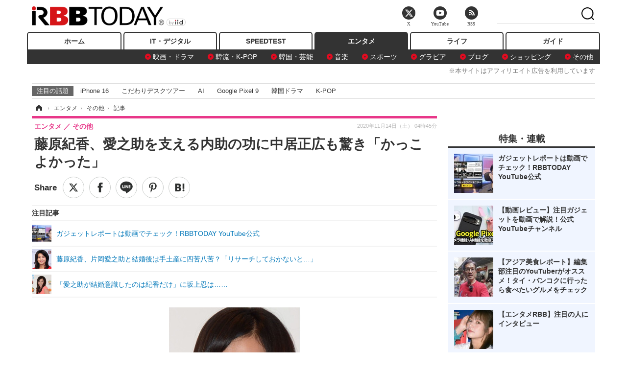

--- FILE ---
content_type: text/html; charset=utf-8
request_url: https://www.rbbtoday.com/article/2020/11/14/183854.html?pickup_list_click3=true
body_size: 15878
content:
<!doctype html>
<html lang="ja" prefix="og: http://ogp.me/ns#">
<head>
<meta charset="UTF-8">
<meta name="viewport" content="width=1170">
<meta property="fb:app_id" content="213710028647386">
<link rel="stylesheet" href="/base/css/a.css?__=2025120501">
<script type="text/javascript">
(function(w,k,v,k2,v2) {
  w[k]=v; w[k2]=v2;
  var val={}; val[k]=v; val[k2]=v2;
  (w.dataLayer=w.dataLayer||[]).push(val);
})(window, 'tpl_name', 'pages/article', 'tpl_page', 'article_1');
</script>
<script src="/base/scripts/jquery-2.1.3.min.js"></script>
<script type="text/javascript" async src="/base/scripts/a.min.js?__=2025120501"></script>




<!-- Facebook Pixel Code -->
<script>
!function(f,b,e,v,n,t,s){if(f.fbq)return;n=f.fbq=function(){n.callMethod?
n.callMethod.apply(n,arguments):n.queue.push(arguments)};if(!f._fbq)f._fbq=n;
n.push=n;n.loaded=!0;n.version='2.0';n.queue=[];t=b.createElement(e);t.async=!0;
t.src=v;s=b.getElementsByTagName(e)[0];s.parentNode.insertBefore(t,s)}(window,
document,'script','https://connect.facebook.net/en_US/fbevents.js');
fbq('init', '1665201680438262');
fbq('track', 'PageView');
fbq('track', 'ViewContent');
</script>
<noscript><img height="1" width="1" style="display:none"
src="https://www.facebook.com/tr?id=1665201680438262&ev=PageView&noscript=1"
/></noscript>
<!-- DO NOT MODIFY -->
<!-- End Facebook Pixel Code -->



<meta name="iid-recommendation" content="no">

    <title>藤原紀香、愛之助を支える内助の功に中居正広も驚き「かっこよかった」 | RBB TODAY</title>
  <meta name="keywords" content="IT・デジタル,ビジネス,エンタメ,ライフ,ショッピング,SPEED TEST,イベント/セミナー">
  <meta name="description" content="　藤原紀香が、13日放送の『中居正広の金曜日のスマイルたちへ』（TBS系）に出演。夫・片岡愛之助を支える知られざる日常が密着された。">
  <meta name="thumbnail" content="https://www.rbbtoday.com/imgs/ogp_f/683830.jpg">

        <meta name="twitter:title" content="藤原紀香、愛之助を支える内助の功に中居正広も驚き「かっこよかった」 | RBB TODAY">
    <meta name="twitter:description" content="　藤原紀香が、13日放送の『中居正広の金曜日のスマイルたちへ』（TBS系）に出演。夫・片岡愛之助を支える知られざる日常が密着された。">
    <meta name="twitter:card" content="summary_large_image">
    <meta name="twitter:site" content="@RBBTODAY">
    <meta name="twitter:url" content="https://www.rbbtoday.com/article/2020/11/14/183854.html">
    <meta name="twitter:image" content="https://www.rbbtoday.com/imgs/ogp_f/683830.jpg">
  
    <meta property="article:modified_time" content="2020-11-14T04:45:06+09:00">
  <meta property="og:title" content="藤原紀香、愛之助を支える内助の功に中居正広も驚き「かっこよかった」 | RBB TODAY">
  <meta property="og:description" content="　藤原紀香が、13日放送の『中居正広の金曜日のスマイルたちへ』（TBS系）に出演。夫・片岡愛之助を支える知られざる日常が密着された。">


<meta property="og:type" content="article">
<meta property="og:site_name" content="RBB TODAY">
<meta property="og:url" content="https://www.rbbtoday.com/article/2020/11/14/183854.html">
<meta property="og:image" content="https://www.rbbtoday.com/imgs/ogp_f/683830.jpg">

<link rel="apple-touch-icon" sizes="76x76" href="/base/images/touch-icon-76.png">
<link rel="apple-touch-icon" sizes="120x120" href="/base/images/touch-icon-120.png">
<link rel="apple-touch-icon" sizes="152x152" href="/base/images/touch-icon-152.png">
<link rel="apple-touch-icon" sizes="180x180" href="/base/images/touch-icon-180.png">

<meta name='robots' content='max-image-preview:large' /><script>var dataLayer = dataLayer || [];dataLayer.push({'customCategory': 'entertainment','customSubCategory': 'others','customProvider': 'RBBTODAY','customAuthorId': '223','customAuthorName': '杉山実','customPrimaryGigaId': '3936','customPrimaryGigaName': 'テレビ番組'});</script><meta name="cXenseParse:pageclass" content="article">
<meta name="cXenseParse:iid-articleid" content="183854">
<meta name="cXenseParse:iid-article-title" content="藤原紀香、愛之助を支える内助の功に中居正広も驚き「かっこよかった」">
<meta name="cXenseParse:iid-page-type" content="記事ページ">
<meta name="cXenseParse:iid-page-name" content="article_1">
<meta name="cXenseParse:iid-category" content="エンタメ">
<meta name="cXenseParse:iid-subcategory" content="その他">
<meta name="cXenseParse:iid-hidden-adsense" content="true">
<meta name="cXenseParse:iid-hidden-other-ad" content="false">
<meta name="cXenseParse:iid-giga-name" content="テレビ番組">
<meta name="cXenseParse:iid-giga-info" content="3936:テレビ番組">
<meta name="cXenseParse:iid-article-type" content="通常記事">
<meta name="cXenseParse:iid-provider-name" content="RBB TODAY">
<meta name="cXenseParse:author" content="杉山実">
<meta name="cXenseParse:recs:publishtime" content="2020-11-14T04:45:06+0900">
<meta name="cxenseparse:iid-publish-yyyy" content="2020">
<meta name="cxenseparse:iid-publish-yyyymm" content="202011">
<meta name="cxenseparse:iid-publish-yyyymmdddd" content="20201114">
<meta name="cxenseparse:iid-page-total" content="1">
<meta name="cxenseparse:iid-page-current" content="1">
<meta name="cxenseparse:iid-character-count" content="688">
<script async src="https://cdn.cxense.com/track_banners_init.js"></script>
<link rel="canonical" href="https://www.rbbtoday.com/article/2020/11/14/183854.html">
<link rel="alternate" media="only screen and (max-width: 640px)" href="https://s.rbbtoday.com/article/2020/11/14/183854.html">
<link rel="alternate" type="application/rss+xml" title="RSS" href="https://www.rbbtoday.com/rss20/index.rdf">

</head>

<body class="thm-page-arti-detail page-cate--entertainment page-cate--entertainment-others page-subcate--others " data-nav="entertainment">
<noscript><iframe src="//www.googletagmanager.com/ns.html?id=GTM-W379ZD"
height="0" width="0" style="display:none;visibility:hidden"></iframe></noscript>
<script>
(function(w,d,s,l,i){w[l]=w[l]||[];w[l].push({'gtm.start':
new Date().getTime(),event:'gtm.js'});var f=d.getElementsByTagName(s)[0],
j=d.createElement(s),dl=l!='dataLayer'?'&l='+l:'';j.async=true;j.src=
'//www.googletagmanager.com/gtm.js?id='+i+dl;f.parentNode.insertBefore(j,f);
})(window,document,'script','dataLayer','GTM-W379ZD');
</script>


<header class="thm-header">
  <div class="header-wrapper cf">
<div class="header-logo">
  <a class="link" href="https://www.rbbtoday.com/" data-sub-title=""><img class="logo" src="/base/images/header-logo.2025120501.png" alt="RBB TODAY | ブロードバンド情報サイト"></a>
</div>
  </div>
<nav class="thm-nav global-nav js-global-nav"><ul class="nav-main-menu js-main-menu"><li class="item js-nav-home nav-home"><a class="link" href="/">ホーム</a><ul class="nav-sub-menu js-sub-menu"></ul><!-- /.nav-sub-menu --></li><!-- /.item --><li class="item js-nav-digital nav-digital"><a class="link" href="/category/digital/">IT・デジタル</a><ul class="nav-sub-menu js-sub-menu"><li class="sub-item"><a  class="link" href="/category/digital/mobilebiz/latest/">スマートフォン</a></li><li class="sub-item"><a  class="link" href="/category/digital/neta/latest/">ネタ</a></li><li class="sub-item"><a  class="link" href="/category/digital/gadget/latest/">ガジェット・ツール</a></li><li class="sub-item"><a  class="link" href="/category/digital/shopping/latest/">ショッピング</a></li><li class="sub-item"><a  class="link" href="/category/digital/others/latest/">その他</a></li></ul><!-- /.nav-sub-menu --></li><!-- /.item --><li class="item js-nav-speed nav-speed"><a class="link" href="https://speed.rbbtoday.com/" target="_blank" rel="noopener">SPEEDTEST</a></li><li class="item js-nav-entertainment nav-entertainment"><a class="link" href="/category/entertainment/">エンタメ</a><ul class="nav-sub-menu js-sub-menu"><li class="sub-item"><a  class="link" href="/category/entertainment/movie/latest/">映画・ドラマ</a></li><li class="sub-item"><a  class="link" href="/category/entertainment/korea/latest/">韓流・K-POP</a></li><li class="sub-item"><a  class="link" href="/category/entertainment/korea-entertainment/latest/">韓国・芸能</a></li><li class="sub-item"><a  class="link" href="/category/entertainment/music/latest/">音楽</a></li><li class="sub-item"><a  class="link" href="/category/entertainment/sports/latest/">スポーツ</a></li><li class="sub-item"><a  class="link" href="/category/entertainment/gravure/latest/">グラビア</a></li><li class="sub-item"><a  class="link" href="/category/entertainment/blog/latest/">ブログ</a></li><li class="sub-item"><a  class="link" href="/category/entertainment/shopping/latest/">ショッピング</a></li><li class="sub-item"><a  class="link" href="/category/entertainment/others/latest/">その他</a></li></ul><!-- /.nav-sub-menu --></li><!-- /.item --><li class="item js-nav-life nav-life"><a class="link" href="/category/life/">ライフ</a><ul class="nav-sub-menu js-sub-menu"><li class="sub-item"><a  class="link" href="/category/life/life-gourmet/latest/">グルメ</a></li><li class="sub-item"><a  class="link" href="/category/life/pet/latest/">ペット</a></li><li class="sub-item"><a  class="link" href="/category/life/shopping/latest/">ショッピング</a></li><li class="sub-item"><a  class="link" href="/category/life/others/latest/">その他</a></li></ul><!-- /.nav-sub-menu --></li><!-- /.item --><li class="item js-nav-guide nav-guide"><a class="link" href="/guide/">ガイド</a></li></ul><!-- /.nav-main-menu --></nav><!-- /.thm-nav --><div style="font-size: .95em; width: 96%; max-width: 1150px; margin:5px auto 0; color:#777; text-align: right;">※本サイトはアフィリエイト広告を利用しています</div>




<dl class="nav-giga cf ">
 <dt class="heading">注目の話題</dt>
 <dd class="keyword">
  <ul>
      <li class="item"><a class="link" href="https://www.rbbtoday.com/article/2024/09/22/223225.html"  target="_blank">iPhone 16</a></li>
      <li class="item"><a class="link" href="https://www.rbbtoday.com/special/4513/recent/" >こだわりデスクツアー</a></li>
      <li class="item"><a class="link" href="https://www.rbbtoday.com/special/2497/recent/"  target="_blank">AI</a></li>
      <li class="item"><a class="link" href="https://www.rbbtoday.com/article/2024/08/23/222587.html"  target="_blank">Google Pixel 9</a></li>
      <li class="item"><a class="link" href="https://www.rbbtoday.com/special/1600/recent/"  target="_blank">韓国ドラマ</a></li>
      <li class="item"><a class="link" href="https://www.rbbtoday.com/special/4579/recent/K-POP"  target="_blank">K-POP</a></li>
  </ul>
 </dd>
</dl>

<!-- global_nav -->
</header>

<div class="thm-body cf">
  <div class="breadcrumb">
<span id="breadcrumbTop"><a class="link" href="https://www.rbbtoday.com/"><span class="item icon icon-bc--home">ホーム</span></a></span>
<i class="separator icon icon-bc--arrow"> › </i>
<span id="BreadcrumbSecond">
  <a class="link" href="/category/entertainment/">
    <span class="item icon icon-bc--entertainment">エンタメ</span>
  </a>
</span>
<i class="separator icon icon-bc--arrow"> › </i>
<span id="BreadcrumbLast">
  <a class="link" href="/category/entertainment/others/latest/">
    <span class="item icon icon-bc--others">その他</span>
  </a>
</span>
<i class="separator icon icon-bc--arrow"> › </i>
    <span class="item">記事</span>
  </div>
  <main class="thm-main">
<header class="arti-header">
      <h1 class="head">藤原紀香、愛之助を支える内助の功に中居正広も驚き「かっこよかった」</h1>
    <div class="group">
    <span class="category-group-name">エンタメ</span>
    <span class="category-name">その他</span>
  </div>
  <div class="date">
    <time class="pubdate" itemprop="datePublished" datetime="2020-11-14T04:45:06+09:00">2020年11月14日（土） 04時45分</time>
  </div>
</header>


<div class="arti-sharing-wrapper"><ul class="arti-sharing-inner"><li class="item item--twitter"><a class="link clickTracker" href="https://x.com/share?url=https://www.rbbtoday.com/article/2020/11/14/183854.html&text=藤原紀香、愛之助を支える内助の功に中居正広も驚き「かっこよかった」" target="_blank" rel="noopener"><svg class="svg-twitter" fill="#000" width="26" viewBox="0 0 24 24" aria-hidden="true" class="r-1nao33i r-4qtqp9 r-yyyyoo r-16y2uox r-8kz0gk r-dnmrzs r-bnwqim r-1plcrui r-lrvibr r-lrsllp"><g><path d="M18.244 2.25h3.308l-7.227 8.26 8.502 11.24H16.17l-5.214-6.817L4.99 21.75H1.68l7.73-8.835L1.254 2.25H8.08l4.713 6.231zm-1.161 17.52h1.833L7.084 4.126H5.117z"></path></g></svg><span class="label">ツイート</span></a></li><li class="item item--facebook"><a class="link clickTracker" href="https://www.facebook.com/sharer/sharer.php?u=https://www.rbbtoday.com/article/2020/11/14/183854.html" target="_blank" rel="noopener"><svg class="svg-facebook" fill="#000" width="11" data-name="facebook" viewBox="0 0 74.9 149.8"><title>facebook</title><path d="M114.1,170.6H80.9v-72H64.3V71.8H80.9V55.7c0-21.9,9.4-34.9,36-34.9H139V47.6H125.2c-10.4,0-11.1,3.8-11.1,10.7V71.7h25.1l-2.9,26.8H114.1v72.1Z" transform="translate(-64.3 -20.8)"/></svg><span class="label">シェア</span></a></li><li class="item item--line"><a class="link clickTracker" href="https://social-plugins.line.me/lineit/share?url=https://www.rbbtoday.com/article/2020/11/14/183854.html" target="_blank" rel="noopener"><svg class="svg-line" fill="#000" data-name="line" xmlns:xlink="http://www.w3.org/1999/xlink" x="0px" y="0px" viewBox="0 0 200 200" enable-background="new 0 0 200 200" xml:space="preserve"><title>LINE</title><path d="M185,87.1c0-38-38.1-68.9-84.9-68.9c-46.8,0-84.9,30.9-84.9,68.9c0,34.1,30.2,62.6,71,68c2.8,0.6,6.5,1.8,7.5,4.2c0.9,2.1,0.6,5.5,0.3,7.7c0,0-1,6-1.2,7.3c-0.4,2.1-1.7,8.4,7.4,4.6c9.1-3.8,48.9-28.8,66.7-49.3h0C179.1,116,185,102.3,185,87.1z M66.8,109.7H50c-2.5,0-4.5-2-4.5-4.5V71.5c0-2.5,2-4.5,4.5-4.5c2.5,0,4.4,2,4.4,4.5v29.3h12.4c2.5,0,4.4,2,4.4,4.4C71.3,107.7,69.3,109.7,66.8,109.7z M84.3,105.2c0,2.5-2,4.5-4.5,4.5c-2.5,0-4.5-2-4.5-4.5V71.5c0-2.5,2-4.5,4.5-4.5c2.5,0,4.5,2,4.5,4.5V105.2z M124.9,105.2c0,1.9-1.2,3.6-3,4.2c-0.5,0.2-0.9,0.2-1.4,0.2c-1.4,0-2.7-0.7-3.6-1.8L99.6,84.3v20.9c0,2.5-2,4.5-4.5,4.5c-2.5,0-4.4-2-4.4-4.5V71.5c0-1.9,1.2-3.6,3-4.2c0.5-0.2,0.9-0.2,1.4-0.2c1.4,0,2.7,0.7,3.6,1.8L116,92.4V71.5c0-2.5,2-4.5,4.5-4.5c2.5,0,4.5,2,4.5,4.5V105.2z M152.2,83.9c2.5,0,4.5,2,4.5,4.5c0,2.5-2,4.4-4.5,4.4h-12.4v8h12.4c2.5,0,4.5,2,4.5,4.4c0,2.5-2,4.5-4.5,4.5h-16.9c-2.4,0-4.4-2-4.4-4.5V88.4c0,0,0,0,0,0V71.5c0-2.5,2-4.5,4.4-4.5h16.9c2.5,0,4.5,2,4.5,4.5c0,2.5-2,4.5-4.5,4.5h-12.4v8H152.2z"/></svg><span class="label">送る</span></a></li><li class="item item--pinterest"><a class="link clickTracker" href="//www.pinterest.com/pin/create/button/?url=https://www.rbbtoday.com/article/2020/11/14/183854.html&media=https://www.rbbtoday.com/imgs/zoom/683830.jpg" data-pin-do="buttonBookmark" target="_blank" rel="noopener"><svg class="svg-pinterest" fill="#333" xmlns="//www.w3.org/2000/svg" viewBox="0 0 774 1000.2" width="22"><path d="M0 359c0-42 8.8-83.7 26.5-125s43-79.7 76-115 76.3-64 130-86S345.7 0 411 0c106 0 193 32.7 261 98s102 142.3 102 231c0 114-28.8 208.2-86.5 282.5S555.3 723 464 723c-30 0-58.2-7-84.5-21s-44.8-31-55.5-51l-40 158c-3.3 12.7-7.7 25.5-13 38.5S259.8 873 253.5 885c-6.3 12-12.7 23.3-19 34s-12.7 20.7-19 30-11.8 17.2-16.5 23.5-9 11.8-13 16.5l-6 8c-2 2.7-4.7 3.7-8 3s-5.3-2.7-6-6c0-.7-.5-5.3-1.5-14s-2-17.8-3-27.5-2-22.2-3-37.5-1.3-30.2-1-44.5 1.3-30.2 3-47.5 4.2-33.3 7.5-48c7.3-31.3 32-135.7 74-313-5.3-10.7-9.7-23.5-13-38.5s-5-27.2-5-36.5l-1-15c0-42.7 10.8-78.2 32.5-106.5S303.3 223 334 223c24.7 0 43.8 8.2 57.5 24.5S412 284.3 412 309c0 15.3-2.8 34.2-8.5 56.5s-13.2 48-22.5 77-16 52.5-20 70.5c-6.7 30-.8 56 17.5 78s42.8 33 73.5 33c52.7 0 96.2-29.8 130.5-89.5S634 402.7 634 318c0-64.7-21-117.5-63-158.5S470.3 98 395 98c-84 0-152.2 27-204.5 81S112 297.7 112 373c0 44.7 12.7 82.3 38 113 8.7 10 11.3 20.7 8 32-1.3 3.3-3.3 11-6 23s-4.7 19.7-6 23c-1.3 7.3-4.7 12.2-10 14.5s-11.3 2.2-18-.5c-39.3-16-68.8-43.5-88.5-82.5S0 411 0 359z"/></svg><span class="label">pinterestでシェアする</span></a></li><li class="item item--hatena"><a class="link clickTracker" href="http://b.hatena.ne.jp/entry/https://www.rbbtoday.com/article/2020/11/14/183854.html" data-hatena-bookmark-title="藤原紀香、愛之助を支える内助の功に中居正広も驚き「かっこよかった」" data-hatena-bookmark-layout="simple" title="このエントリーをはてなブックマークに追加" target="_blank" rel="noopener"><svg fill="#222" class="svg-hatena" viewBox="0 0 512 427" style="fill-rule:evenodd;clip-rule:evenodd;stroke-linejoin:round;stroke-miterlimit:2; padding-left:2px;" width="26"><circle cx="464" cy="416" r="48" transform="translate(-64 -96) scale(1.125)"/><path d="M411 0h93.999v284h-94zM135.917 426H0V0h96.06c41.139 0 75.225-.114 104.066 2.58 69.442 6.486 114.829 39.935 114.829 101.387 0 49.112-22.143 78.617-76.824 92.293C274.509 198.73 334 220.546 334 304.195c0 79.134-54.043 106.776-102.083 116.153-28.46 5.555-95.786 5.652-96 5.652zm-28.139-169.985c51.846 0 58.532.59 64.474 1.147 5.941.558 27.894 2.405 38.686 11.96 10.793 9.554 12.91 24.606 12.91 34.867 0 19.625-5.852 33.42-31.787 40.623-13.104 3.639-27.942 4.129-33.298 4.338-3.972.154-25.58.103-50.985.082v-93.017zm0-161.577c28.015 0 48.531-.414 65.44 3.275 13.206 3.47 32.341 7.166 32.341 41.52 0 31.17-23.919 35.749-37.559 38.345-14.489 2.758-60.222 2.458-60.222 2.458V94.438z"/></svg><span class="label">このエントリーをはてなブックマークに追加</span></a></li></ul></div><i class="recommended-ttl">注目記事</i>
<ul class="recommended-list">



<li class="item"><a class="link" href="https://www.youtube.com/@rbbtodaycom">
<img class="figure" src="/imgs/img_related_m/970305.jpg" alt="ガジェットレポートは動画でチェック！RBBTODAY YouTube公式・画像" width="260" height="173">
<p class="title">ガジェットレポートは動画でチェック！RBBTODAY YouTube公式</p>
</a></li>




<li class="item"><a class="link" href="/article/2019/04/23/169382.html?pickup_list_click=true">
<img class="figure" src="/imgs/p/MpY7t08CC_Ltnb1K5Sea6U1PHkEQQ0JFREdG/635314.jpg" alt="藤原紀香、片岡愛之助と結婚後は手土産に四苦八苦？「リサーチしておかないと…」 画像" width="80" height="80">
<p class="title">藤原紀香、片岡愛之助と結婚後は手土産に四苦八苦？「リサーチしておかないと…」</p>
</a></li>


<li class="item"><a class="link" href="/article/2017/03/09/149890.html?pickup_list_click=true">
<img class="figure" src="/imgs/p/MpY7t08CC_Ltnb1K5Sea6U1PHkEQQ0JFREdG/558207.jpg" alt="「愛之助が結婚意識したのは紀香だけ」に坂上忍は…… 画像" width="80" height="80">
<p class="title">「愛之助が結婚意識したのは紀香だけ」に坂上忍は……</p>
</a></li>
</ul><div class="arti-content arti-content--horizontal">

  <div class="figure-area">
    <figure class="figure">
      <img class="image" src="/imgs/p/RqJIzsl7cmxG8-cARbeaqilNLEDQQ0JFREdG/683830.jpg" alt="藤原紀香【写真：鶴見菜美子】" width="610" height="400">
    </figure>
      <ul class="thumb-list cf">

        <li class="item"><a class="link" href="/article/img/2020/11/14/183854/683830.html"><img class="image" src="/imgs/p/K1b6_Il35dGfahQhrBXkj01PNkE4QkJFREdG/683830.jpg" alt="藤原紀香【写真：鶴見菜美子】" width="120" height="120"></a></li>
      </ul>

  </div>
<aside class="arti-giga">
  <p class="list-short-title"><a class="linked-title" href="/special/3936/recent/%E3%83%86%E3%83%AC%E3%83%93%E7%95%AA%E7%B5%84">テレビ番組</a></p>
  <ul class="giga-list">
    <li class="item item--cate-entertainment item--cate-entertainment-others item--subcate-others"><a class="link" href="/article/2025/04/12/227989.html" title="ノンスタ井上、妻から思わぬ不満！意外にモテる伝説に黄信号">ノンスタ井上、妻から思わぬ不満！意外にモテる伝説に黄信号</a></li>
    <li class="item item--cate-entertainment item--cate-entertainment-others item--subcate-others"><a class="link" href="/article/2025/03/20/227291.html" title="超とき宣・菅田愛貴、スタジオで突然号泣「他のグループを下げる風潮にイライラしちゃう」">超とき宣・菅田愛貴、スタジオで突然号泣「他のグループを下げる風潮にイライラしちゃう」</a></li>
    <li class="item item--cate-entertainment item--cate-entertainment-others item--subcate-others"><a class="link" href="/article/2025/03/03/226873.html" title="原田知世、芸能界入りのきっかけとなった俳優を告白「“会いたい”って思って」">原田知世、芸能界入りのきっかけとなった俳優を告白「“会いたい”って思って」</a></li>
  </ul>
  <p class="send-msg"><a class="link" href="https://www.iid.co.jp/contact/media_contact.html?recipient=rbb" rel="nofollow"><i class="icon icon--mail"></i>編集部にメッセージを送る</a></p>
</aside>
<article class="arti-body cf cXenseParse editor-revolution">
  <div style="background-color:#f6f7fc; padding:10px; display:grid;">【PICK UP】<a href="https://www.rbbtoday.com/special/4513/recent/" target="_blank">※これが、できるYouTuber・クリエイターのデスク環境だ</a><a href="https://www.rbbtoday.com/special/4512/recent/" target="_blank">※絶対欲しい！IKEAで見つけた昇降デスク！</a><a href="https://www.rbbtoday.com/special/4170/recent/" target="_blank">※今週のエンジニア女子</a></div><br />　藤原紀香が、13日放送の『中居正広の金曜日のスマイルたちへ』（TBS系）に出演。夫・片岡愛之助を支える知られざる日常が密着された。<br /><br /><div class="aside-box-ifad" id="ad1"><div class="sp-ifad"></div></div><br />　彼女は結婚後、お稽古教室に通い、書道や茶道、華道、陶芸といった日本文化を習っているのだという。書道を習う理由について「夫のご贔屓の方から賜り物のお礼状を書くため」と告げ、ここに来ては「自分の字をチェックしている」そう。<br /><br />　そんな今まで書いてきた直筆のお礼状が特別に紹介されると、その達筆ぶりに、VTRを見ていたみちょぱは「へぇすごい！」と感心。生け花や着物といった他の文化も、愛之助と劇場に同行するときに役立つのだという。<br /><br />　さらに夫の舞台公演がある日は、ご贔屓さんへ挨拶回りするという藤原。密着したときは2日間で7人に挨拶に行っていたが、彼女によると「多いときは2日間で30軒」と語っていた。<br /><br />　ちなみに、挨拶回りしたある企業の社長からは、「（愛之助は）藤原紀香さんみたいな人と結婚して大丈夫かなと思っていた」と不安だったとしながら、「（藤原は）細かいしきたりも勉強されて言葉遣いも変わった。僕は藤原紀香のファンとちゃんうねん。片岡紀香のファンやねん」と言われていた。<br /><br />　密着VTRを見終えたみちょぱは「（藤原の）軸に全部旦那さんがいる」と絶賛。中居も「新たな一面を見ることができて良かった。かっこよかった」と称えていた。
</article>
<span class="writer writer-name"><a href="/author/223/recent/%E6%9D%89%E5%B1%B1%E5%AE%9F">《杉山実》</a></span>


</div>







<div id="cxj_e7bccacc120614905fc12f0a7e05017cd0fdaa40"></div>
<script type="text/javascript">
    var cX = window.cX = window.cX || {}; cX.callQueue = cX.callQueue || [];
    cX.CCE = cX.CCE || {}; cX.CCE.callQueue = cX.CCE.callQueue || [];
    cX.CCE.callQueue.push(['run',{
        widgetId: 'e7bccacc120614905fc12f0a7e05017cd0fdaa40',
        targetElementId: 'cxj_e7bccacc120614905fc12f0a7e05017cd0fdaa40',
        width: '100%',
        height: '1'
    }]);
</script>

<script class="recruitment-box-updater"
    data-instance-id="box1"
    data-limit="6"
    data-start="1"
    src="/base/scripts/recruitmentBoxUpdater.js?2025072801"
    data-api-url="https://recruitbox.media.iid.jp/sites/rbbtoday.com.json">
</script>


<div class="cynergi-widget">
  <div style="font-size:14px;font-weight:normal;margin:0;padding:0;">【注目の記事】[PR]</div>
  <div id="itxWidget-1184" class="itx-widget"></div>
  <div id="itxWidget-1069" class="itx-widget"></div>
  <div id="itxWidget-1005" class="itx-widget"></div>
</div>
<script type="text/javascript" async src="https://widget.iid-network.jp/assets/widget.js"></script><ul class="thumb-list cf">

  <li class="item">
    <a class="link" href="/article/img/2020/11/14/183854/683830.html">
      <img class="image" src="/imgs/p/K1b6_Il35dGfahQhrBXkj01PNkE4QkJFREdG/683830.jpg" alt="藤原紀香【写真：鶴見菜美子】" width="120" height="120">
    </a>
  </li>
</ul>


<section class="main-pickup">
  <h2 class="caption">関連ニュース</h2>
  <ul class="pickup-list cf">


    <li class="item item--box item--cate-entertainment item--cate-entertainment-others item--subcate-others"><a class="link" href="/article/2019/04/23/169382.html?pickup_list_click=true">
      <article class="pickup-content">
        <img class="figure" src="/imgs/square_medium_large/635314.jpg" alt="藤原紀香、片岡愛之助と結婚後は手土産に四苦八苦？「リサーチしておかないと…」 画像" width="200" height="200">
        <span class="figcaption">藤原紀香、片岡愛之助と結婚後は手土産に四苦八苦？「リサーチしておかないと…」<time class="date" datetime="2019-04-23T14:58:33+09:00">2019.4.23(火) 14:58</time></span>
      </article>
    </a></li>

    <li class="item item--box item--cate-entertainment item--cate-entertainment-movie item--subcate-movie"><a class="link" href="/article/2017/03/09/149890.html?pickup_list_click=true">
      <article class="pickup-content">
        <img class="figure" src="/imgs/square_medium_large/558207.jpg" alt="「愛之助が結婚意識したのは紀香だけ」に坂上忍は…… 画像" width="200" height="200">
        <span class="figcaption">「愛之助が結婚意識したのは紀香だけ」に坂上忍は……<time class="date" datetime="2017-03-09T16:30:53+09:00">2017.3.9(木) 16:30</time></span>
      </article>
    </a></li>

    <li class="item item--box item--cate-entertainment item--cate-entertainment-others item--subcate-others"><a class="link" href="/article/2019/08/01/171848.html?pickup_list_click=true">
      <article class="pickup-content">
        <img class="figure" src="/imgs/square_medium_large/643391.jpg" alt="藤原紀香、かいがいしい妻ぶり　夫・愛之助は冷蔵庫さえ「自分で開けない」 画像" width="200" height="200">
        <span class="figcaption">藤原紀香、かいがいしい妻ぶり　夫・愛之助は冷蔵庫さえ「自分で開けない」<time class="date" datetime="2019-08-01T07:22:44+09:00">2019.8.1(木) 7:22</time></span>
      </article>
    </a></li>

    <li class="item item--box item--cate-entertainment item--cate-entertainment-others item--subcate-others"><a class="link" href="/article/2019/09/08/172911.html?pickup_list_click=true">
      <article class="pickup-content">
        <img class="figure" src="/imgs/square_medium_large/650724.jpg" alt="大原優乃、浅川梨奈、小倉優香ら……注目のセクシーグラビアをピックアップ！ 画像" width="200" height="200">
        <span class="figcaption">大原優乃、浅川梨奈、小倉優香ら……注目のセクシーグラビアをピックアップ！<time class="date" datetime="2019-09-08T21:19:20+09:00">2019.9.8(日) 21:19</time></span>
      </article>
    </a></li>

    <li class="item item--box item--cate-entertainment item--cate-entertainment-others item--subcate-others"><a class="link" href="/article/2018/11/12/165117.html?pickup_list_click=true">
      <article class="pickup-content">
        <img class="figure" src="/imgs/square_medium_large/619827.jpg" alt="アイドルがセクシーランジェリーショット公開……柏木由紀、小嶋陽菜、内田理央 画像" width="200" height="200">
        <span class="figcaption">アイドルがセクシーランジェリーショット公開……柏木由紀、小嶋陽菜、内田理央<time class="date" datetime="2018-11-12T16:23:20+09:00">2018.11.12(月) 16:23</time></span>
      </article>
    </a></li>

    <li class="item item--box item--cate-entertainment item--cate-entertainment-movie item--subcate-movie"><a class="link" href="/article/2020/11/13/183849.html?pickup_list_click=true">
      <article class="pickup-content">
        <img class="figure" src="/imgs/square_medium_large/683805.jpg" alt="シンディ・ローパーがまさかの弁護士役！『私⽴探偵マグナム』メイキング映像公開！ 画像" width="200" height="200">
        <span class="figcaption">シンディ・ローパーがまさかの弁護士役！『私⽴探偵マグナム』メイキング映像公開！<time class="date" datetime="2020-11-13T21:55:32+09:00">2020.11.13(金) 21:55</time></span>
      </article>
    </a></li>

    <li class="item item--box item--cate-entertainment item--cate-entertainment-others item--subcate-others"><a class="link" href="/article/2020/11/13/183847.html?pickup_list_click=true">
      <article class="pickup-content">
        <img class="figure" src="/imgs/square_medium_large/683802.jpg" alt="坂上忍、“降板騒動”小林麻耶から届いたメールを読み上げる 画像" width="200" height="200">
        <span class="figcaption">坂上忍、“降板騒動”小林麻耶から届いたメールを読み上げる<time class="date" datetime="2020-11-13T21:04:16+09:00">2020.11.13(金) 21:04</time></span>
      </article>
    </a></li>

    <li class="item item--box item--cate-entertainment item--cate-entertainment-gravure item--subcate-gravure"><a class="link" href="/article/2020/11/13/183846.html?pickup_list_click=true">
      <article class="pickup-content">
        <img class="figure" src="/imgs/square_medium_large/683795.jpg" alt="話題の“腸活女王”加治ひとみ、2021年カレンダー発売決定！ 画像" width="200" height="200">
        <span class="figcaption">話題の“腸活女王”加治ひとみ、2021年カレンダー発売決定！<time class="date" datetime="2020-11-13T20:39:46+09:00">2020.11.13(金) 20:39</time></span>
      </article>
    </a></li>

    <li class="item item--box item--cate-entertainment item--cate-entertainment-blog item--subcate-blog"><a class="link" href="/article/2020/11/13/183842.html?pickup_list_click=true">
      <article class="pickup-content">
        <img class="figure" src="/imgs/square_medium_large/683778.jpg" alt="宇垣美里、オデコ全開のレアショットに反響！「超かわいい」「めちゃ綺麗」 画像" width="200" height="200">
        <span class="figcaption">宇垣美里、オデコ全開のレアショットに反響！「超かわいい」「めちゃ綺麗」<time class="date" datetime="2020-11-13T19:26:18+09:00">2020.11.13(金) 19:26</time></span>
      </article>
    </a></li>

    <li class="item item--box item--cate-entertainment item--cate-entertainment-others item--subcate-others"><a class="link" href="/article/2020/11/13/183841.html?pickup_list_click=true">
      <article class="pickup-content">
        <img class="figure" src="/imgs/square_medium_large/683777.jpg" alt="丸山礼、オールナイトニッポンでパーソナリティに初挑戦！ 画像" width="200" height="200">
        <span class="figcaption">丸山礼、オールナイトニッポンでパーソナリティに初挑戦！<time class="date" datetime="2020-11-13T18:37:12+09:00">2020.11.13(金) 18:37</time></span>
      </article>
    </a></li>

    <li class="item item--box item--cate-entertainment item--cate-entertainment-movie item--subcate-movie"><a class="link" href="/article/2020/11/13/183840.html?pickup_list_click=true">
      <article class="pickup-content">
        <img class="figure" src="/imgs/square_medium_large/683769.jpg" alt="中条あやみ、主演映画初日舞台挨拶に感無量「ウルっとしそう」 画像" width="200" height="200">
        <span class="figcaption">中条あやみ、主演映画初日舞台挨拶に感無量「ウルっとしそう」<time class="date" datetime="2020-11-13T17:29:03+09:00">2020.11.13(金) 17:29</time></span>
      </article>
    </a></li>

    <li class="item item--box item--cate-entertainment item--cate-entertainment-music item--subcate-music"><a class="link" href="/article/2020/11/13/183848.html?pickup_list_click=true">
      <article class="pickup-content">
        <img class="figure" src="/imgs/square_medium_large/683803.jpg" alt="乃木坂46、来年1月に約10ヵ月ぶりシングルリリース決定！ 画像" width="200" height="200">
        <span class="figcaption">乃木坂46、来年1月に約10ヵ月ぶりシングルリリース決定！<time class="date" datetime="2020-11-13T21:45:00+09:00">2020.11.13(金) 21:45</time></span>
      </article>
    </a></li>
  </ul>
</section>
<section class="main-feature">
  <h2 class="caption">特集</h2>
  <div class="feature-group">
    <h3 class="feature-title"><a class="link" href="/special/3936/recent/%E3%83%86%E3%83%AC%E3%83%93%E7%95%AA%E7%B5%84">テレビ番組</a></h3>
    <ul class="feature-list cf">

      <li class="item item--main item--cate-entertainment item--cate-entertainment-others item--subcate-others"><a class="link" href="/article/2025/04/12/227989.html">
        <article class="feature-content">
          <img class="figure" src="/imgs/p/80QnbhSu7Qc8HqNqhlkEqilOSkHtQ0JFREdG/898767.jpg" alt="ノンスタ井上、妻から思わぬ不満！意外にモテる伝説に黄信号" width="260" height="173">
          <span class="figcaption">
            <span class="title">ノンスタ井上、妻から思わぬ不満！意外にモテる伝説に黄信号</span>
            <time class="date" datetime="2025-04-12T09:44:40+09:00">2025年4月12日</time>
            <p class="lead">　NONSTYLE（ノンスタイル）の井上裕介が『トークィーンズ』（…</p>
          </span>
        </article>
      </a></li>

      <li class="item item--sub item--cate-entertainment item--cate-entertainment-others item--subcate-others"><a class="link" href="/article/2025/03/20/227291.html">
        <article class="feature-content">
          <img class="figure" src="/imgs/p/80QnbhSu7Qc8HqNqhlkEqilOSkHtQ0JFREdG/894887.jpg" alt="超とき宣・菅田愛貴、スタジオで突然号泣「他のグループを下げる風潮にイライラしちゃう」" width="260" height="173">
          <span class="figcaption">
            <span class="title">超とき宣・菅田愛貴、スタジオで突然号泣「他のグループを下げる風潮にイライラしちゃう」</span>
            <time class="date" datetime="2025-03-20T15:29:35+09:00">2025年3月20日</time>
          </span>
        </article>
      </a></li>

      <li class="item item--sub item--cate-entertainment item--cate-entertainment-others item--subcate-others"><a class="link" href="/article/2025/03/03/226873.html">
        <article class="feature-content">
          <img class="figure" src="/imgs/p/80QnbhSu7Qc8HqNqhlkEqilOSkHtQ0JFREdG/892328.jpg" alt="原田知世、芸能界入りのきっかけとなった俳優を告白「“会いたい”って思って」" width="260" height="173">
          <span class="figcaption">
            <span class="title">原田知世、芸能界入りのきっかけとなった俳優を告白「“会いたい”って思って」</span>
            <time class="date" datetime="2025-03-03T10:30:33+09:00">2025年3月3日</time>
          </span>
        </article>
      </a></li>
    </ul>
  </div>
</section>



<section class="main-feature linkbox">
  <div class="feature-group">
  <h2 class="caption">ピックアップ</h2>
  <ul class="feature-list cf">

      <li class="item item--sub"><a class="link" href="https://www.rbbtoday.com/special/1766/recent/"  target="_blank" >
        <article class="feature-content">

          <img class="figure" src="/imgs/p/80QnbhSu7Qc8HqNqhlkEqilOSkHtQ0JFREdG/525439.jpg" alt="【特集】インタビュー" width="260" height="173">
          <span class="figcaption">
            <span class="title">【特集】インタビュー</span>
           </span>
        </article>
      </a></li>
      <li class="item item--sub"><a class="link" href="/special/4170/recent/%E3%82%A8%E3%83%B3%E3%82%B8%E3%83%8B%E3%82%A2%E5%A5%B3%E5%AD%90"  target="_blank" >
        <article class="feature-content">

          <img class="figure" src="/imgs/p/80QnbhSu7Qc8HqNqhlkEqilOSkHtQ0JFREdG/511972.jpg" alt="連載・今週のエンジニア女子" width="260" height="173">
          <span class="figcaption">
            <span class="title">連載・今週のエンジニア女子</span>
           </span>
        </article>
      </a></li>
      <li class="item item--sub"><a class="link" href="/special/4264/recent/%E8%BF%91%E6%9C%AA%E6%9D%A5%EF%BC%81%E3%82%B9%E3%83%9E%E3%83%BC%E3%83%88%E3%83%AD%E3%83%83%E3%82%AF%E3%81%AE%E4%B8%96%E7%95%8C"  target="_blank" >
        <article class="feature-content">

          <img class="figure" src="/imgs/p/80QnbhSu7Qc8HqNqhlkEqilOSkHtQ0JFREdG/515384.jpg" alt="【特集】近未来！スマートロックの世界" width="260" height="173">
          <span class="figcaption">
            <span class="title">【特集】近未来！スマートロックの世界</span>
           </span>
        </article>
      </a></li>
  </ul>
  </div>
</section>


<script src="https://one.adingo.jp/tag/rbbtoday/bc13520a-743a-4c1e-a172-ed754bb92a92.js"></script>


  </main>
  <aside class="thm-aside">




<script type="text/x-handlebars-template" id="box-pickup-list-693afcd5deb5b">
{{#*inline &quot;li&quot;}}
&lt;li class=&quot;item&quot;&gt;
  &lt;a class=&quot;link&quot; href=&quot;{{link}}&quot; target=&quot;{{target}}&quot; rel=&quot;{{rel}}&quot;&gt;
    &lt;article class=&quot;side-content&quot;&gt;
      {{#if image_url}}
      &lt;img class=&quot;figure&quot; src=&quot;{{image_url}}&quot; alt=&quot;&quot; width=&quot;{{width}}&quot; height=&quot;{{height}}&quot;&gt;
      {{/if}}
      &lt;span class=&quot;figcaption&quot;&gt;
      &lt;span class=&quot;title&quot;&gt;{{{link_text}}}&lt;/span&gt;
{{#if attributes.subtext}}
      &lt;p class=&quot;caption&quot;&gt;{{{attributes.subtext}}}&lt;/p&gt;
{{/if}}
    &lt;/span&gt;
    &lt;/article&gt;
  &lt;/a&gt;
&lt;/li&gt;
{{/inline}}

&lt;h2 class=&quot;caption&quot;&gt;&lt;span class=&quot;inner&quot;&gt;特集・連載&lt;/span&gt;&lt;/h2&gt;
&lt;ul class=&quot;pickup-list&quot;&gt;
{{#each items}}
{{&gt; li}}
{{/each}}
&lt;/ul&gt;
</script>
<section class="sidebox sidebox-pickup special"
        data-link-label="特集・連載" data-max-link="5"
        data-template-id="box-pickup-list-693afcd5deb5b" data-image-path="/p/MpY7t08CC_Ltnb1K5Sea6U1PHkEQQ0JFREdG"
        data-no-image="" data-with-image="yes"
        data-highlight-image-path=""
        data-with-subtext="yes"></section>
<section class="sidebox sidebox-news">
  <h2 class="caption"><span class="inner">最新ニュース</span></h2>
  <ul class="news-list">

<li class="item item--highlight">
  <a class="link" href="/article/2025/12/11/240849.html"><article class="side-content">
    <img class="figure" src="/imgs/p/ZVQDFTN5UqxVE2Ad94_CpClOJkGwQ0JFREdG/971915.jpg" alt="標高約1,100mの山頂から初日の出を観賞！長野のスキー場が元旦に特別営業を実施 画像" width="360" height="240">
    <span class="figcaption">標高約1,100mの山頂から初日の出を観賞！長野のスキー場が元旦に特別営業を実施</span>
  </article></a>
</li>

<li class="item">
  <a class="link" href="/article/2025/12/11/240848.html"><article class="side-content">
    <img class="figure" src="/imgs/p/K1b6_Il35dGfahQhrBXkj01PNkE4QkJFREdG/971936.jpg" alt="ノンスタ井上、ナダルら“嫌われ芸人”とバスツアー！「誹謗中傷の通知で携帯の電池無くなった」など衝撃エピソードを展開 画像" width="120" height="120">
    <span class="figcaption">ノンスタ井上、ナダルら“嫌われ芸人”とバスツアー！「誹謗中傷の通知で携帯の電池無くなった」など衝撃エピソードを展開</span>
  </article></a>
</li>

<li class="item">
  <a class="link" href="/article/2025/12/11/240847.html"><article class="side-content">
    <img class="figure" src="/imgs/p/K1b6_Il35dGfahQhrBXkj01PNkE4QkJFREdG/971913.jpg" alt="日向坂46・松田好花、「ANNX」初イベントでソロ曲熱唱！卒業セレモニーのサプライズ発表も 画像" width="120" height="120">
    <span class="figcaption">日向坂46・松田好花、「ANNX」初イベントでソロ曲熱唱！卒業セレモニーのサプライズ発表も</span>
  </article></a>
</li>

<li class="item">
  <a class="link" href="/article/2025/12/11/240846.html"><article class="side-content">
    <img class="figure" src="/imgs/p/K1b6_Il35dGfahQhrBXkj01PNkE4QkJFREdG/971943.jpg" alt="広瀬すず、姉・アリスの31歳誕生日報告に反応「おめ。ぱちぱち。」 画像" width="120" height="120">
    <span class="figcaption">広瀬すず、姉・アリスの31歳誕生日報告に反応「おめ。ぱちぱち。」</span>
  </article></a>
</li>

<li class="item">
  <a class="link" href="/article/2025/12/11/240845.html"><article class="side-content">
    <img class="figure" src="/imgs/p/K1b6_Il35dGfahQhrBXkj01PNkE4QkJFREdG/971945.jpg" alt="乃木坂46・瀬戸口心月＆矢田萌華が冬らしさ全開コーデ！ヘルシーな肌見せも披露 画像" width="120" height="120">
    <span class="figcaption">乃木坂46・瀬戸口心月＆矢田萌華が冬らしさ全開コーデ！ヘルシーな肌見せも披露</span>
  </article></a>
</li>
  </ul>
  <a class="more" href="/article/"><span class="circle-arrow">最新ニュースをもっと見る</span></a>
</section>


<script class="recruitment-box-updater"
    data-instance-id="box2"
    data-limit="4"
    data-start="1"
    src="/base/scripts/recruitmentBoxUpdater.js?2025072801"
    data-api-url="https://recruitbox.media.iid.jp/sites/rbbtoday.com.json">
</script>

<section class="sidebox sidebox-ranking">
  <h2 class="caption"><span class="inner">その他アクセスランキング</span></h2>
  <ol class="ranking-list">

<li class="item">
  <a class="link" href="/article/2025/12/11/240845.html"><article class="side-content">
    <img class="figure" src="/imgs/p/K1b6_Il35dGfahQhrBXkj01PNkE4QkJFREdG/971945.jpg" alt="乃木坂46・瀬戸口心月＆矢田萌華が冬らしさ全開コーデ！ヘルシーな肌見せも披露 画像" width="120" height="120">
    <span class="figcaption">乃木坂46・瀬戸口心月＆矢田萌華が冬らしさ全開コーデ！ヘルシーな肌見せも披露</span>
  </article></a>
</li>

<li class="item">
  <a class="link" href="/article/2025/12/11/240847.html"><article class="side-content">
    <img class="figure" src="/imgs/p/K1b6_Il35dGfahQhrBXkj01PNkE4QkJFREdG/971913.jpg" alt="日向坂46・松田好花、「ANNX」初イベントでソロ曲熱唱！卒業セレモニーのサプライズ発表も 画像" width="120" height="120">
    <span class="figcaption">日向坂46・松田好花、「ANNX」初イベントでソロ曲熱唱！卒業セレモニーのサプライズ発表も</span>
  </article></a>
</li>

<li class="item">
  <a class="link" href="/article/2025/07/01/232593.html"><article class="side-content">
    <img class="figure" src="/imgs/p/K1b6_Il35dGfahQhrBXkj01PNkE4QkJFREdG/923861.jpg" alt="岡副麻希、“夢だった”親子コーデでドイツの街を散歩！「いつも笑顔の麻希さん、かっこいい素敵」 画像" width="120" height="120">
    <span class="figcaption">岡副麻希、“夢だった”親子コーデでドイツの街を散歩！「いつも笑顔の麻希さん、かっこいい素敵」</span>
  </article></a>
</li>

<li class="item">
  <a class="link" href="/article/2025/12/09/240715.html"><article class="side-content">
    <img class="figure" src="/imgs/p/K1b6_Il35dGfahQhrBXkj01PNkE4QkJFREdG/971091.png" alt="乃木坂46 6期生・矢田萌華、クリスマステーマにグラビア撮！ニットワンピースから制服まで 画像" width="120" height="120">
    <span class="figcaption">乃木坂46 6期生・矢田萌華、クリスマステーマにグラビア撮！ニットワンピースから制服まで</span>
  </article></a>
</li>

<li class="item">
  <a class="link" href="/article/2025/12/03/240442.html"><article class="side-content">
    <img class="figure" src="/imgs/p/K1b6_Il35dGfahQhrBXkj01PNkE4QkJFREdG/969542.jpg" alt="あいみょん、SNS拡散のフェイク画像に苦言！「きもすぎ　まあほとんど実際とデカさ変わらんけどな」 画像" width="120" height="120">
    <span class="figcaption">あいみょん、SNS拡散のフェイク画像に苦言！「きもすぎ　まあほとんど実際とデカさ変わらんけどな」</span>
  </article></a>
</li>
  </ol>
  <a class="more" href="/article/ranking/"><span class="circle-arrow">アクセスランキングをもっと見る</span></a>
</section>



<section class="sidebox sidebox-pickup release prtimes2-today ">
  <h2 class="caption">
    <span class="inner">新着リリース一覧</span>
    <img src="https://www.rbbtoday.com/base/images/press_release_provider-prtimes2-today.png" alt="PR TIMES" class="logo">
  </h2>
  <ul class="pickup-list">
    <li class="item">
      <a class="link" href="https://www.rbbtoday.com/release/prtimes2-today/20251212/1171896.html"><article class="side-content">
        <img class="figure" alt="“直接採用”をもっと当たり前に。新しい採用プラットフォーム『WAAP』正式リリース" src="/release/imgs/list/6967281.jpg">
        <span class="figcaption">
          <span class="title">“直接採用”をもっと当たり前に。新しい採用プラットフォーム『WAAP』正式リリース</span>
        </span>
      </article></a>
    </li>
  </ul>
  <a class="more" href="/release/prtimes2-today/"><span class="circle-arrow">リリース一覧をもっと見る</span></a>
</section>



  </aside>
</div>
<div class="thm-footer">
<!-- ========== footer navi components ========== -->
  <div class="footer-nav">
    <section class="footer-nav-wrapper inner">
      <h2 class="footer-logo"><a class="link" href="/"><img class="logo" src="/base/images/header-logo.png" alt=""></a></h2>

<!-- ========== footer site map components ========== -->
      <nav class="footer-sitemap">
        <ul class="sitemap-list cf">

         <li class="item item--nav-digital"><a class="link" href="/category/digital/">IT・デジタル</a>
            <ul class="sitemap-sub-list">
              
                              <li class="sub-item"><a class="link" href="/category/digital/mobilebiz/latest/">スマートフォン</a></li>
                              <li class="sub-item"><a class="link" href="/category/digital/neta/latest/">ネタ</a></li>
                              <li class="sub-item"><a class="link" href="/category/digital/gadget/latest/">ガジェット・ツール</a></li>
                              <li class="sub-item"><a class="link" href="/category/digital/shopping/latest/">ショッピング</a></li>
                              <li class="sub-item"><a class="link" href="/category/digital/others/latest/">その他</a></li>
                          </ul><!-- /.sitemap-sub-list -->
         </li>
          <li class="item item--nav-speed"><a class="link" href="https://speed.rbbtoday.com/" target="_blank" rel="noopener">SPEEDTEST</a></li>
          <li class="item item--nav-entertainment"><a class="link" href="/category/entertainment/">エンタメ</a>
            <ul class="sitemap-sub-list">
              
                              <li class="sub-item"><a class="link" href="/category/entertainment/movie/latest/">映画・ドラマ</a></li>
                              <li class="sub-item"><a class="link" href="/category/entertainment/korea/latest/">韓流・K-POP</a></li>
                              <li class="sub-item"><a class="link" href="/category/entertainment/korea-entertainment/latest/">韓国・芸能</a></li>
                              <li class="sub-item"><a class="link" href="/category/entertainment/music/latest/">音楽</a></li>
                              <li class="sub-item"><a class="link" href="/category/entertainment/sports/latest/">スポーツ</a></li>
                              <li class="sub-item"><a class="link" href="/category/entertainment/gravure/latest/">グラビア</a></li>
                              <li class="sub-item"><a class="link" href="/category/entertainment/blog/latest/">ブログ</a></li>
                              <li class="sub-item"><a class="link" href="/category/entertainment/shopping/latest/">ショッピング</a></li>
                              <li class="sub-item"><a class="link" href="/category/entertainment/others/latest/">その他</a></li>
                          </ul><!-- /.sitemap-sub-list -->           
         </li>
         <li class="item item--nav-life"><a class="link" href="/category/life/">ライフ</a>
            <ul class="sitemap-sub-list">
              
                              <li class="sub-item"><a class="link" href="/category/life/life-gourmet/latest/">グルメ</a></li>
                              <li class="sub-item"><a class="link" href="/category/life/pet/latest/">ペット</a></li>
                              <li class="sub-item"><a class="link" href="/category/life/shopping/latest/">ショッピング</a></li>
                              <li class="sub-item"><a class="link" href="/category/life/others/latest/">その他</a></li>
                          </ul><!-- /.sitemap-sub-list -->
         </li>
         <li class="item item--nav-life"><a class="link" href="/category/guide/">ガイド</a>
            <ul class="sitemap-sub-list">
              
                              <li class="sub-item"><a class="link" href="/category/guide/internet-network/latest/">インターネット回線</a></li>
                              <li class="sub-item"><a class="link" href="/category/guide/streaming-service/latest/">動画配信サービス</a></li>
                              <li class="sub-item"><a class="link" href="/category/guide/smart-phone/latest/">スマートフォン</a></li>
                          </ul><!-- /.sitemap-sub-list -->
         </li>

        </ul><!-- /.sitemap-list -->

        <ul class="sitemap-list pr cf">
          <li class="item item--nav-s"><a class="link" href="/release/prtimes2-today/">PR TIMES</a></li>
          <li class="item item--nav-s"><a class="link" href="/pages/ad/atpress.html">@Press</a></li>
          <li class="item item--nav-s"><a class="link" href="/release/dreamnews/">DreamNews</a></li>
          <li class="item item--nav-l"><a class="link" href="/release/kyodonews_kokunai/">共同通信PRワイヤー(国内)</a></li>
          <li class="item item--nav-l"><a class="link" href="/release/kyodonews_kaigai/">共同通信PRワイヤー(海外)</a></li>
        </ul><!-- /.sitemap-list -->
      </nav><!-- /.footer-sitemap -->
<!-- ========== footer site map components ========== -->

<!-- ========== footer control components ========== -->
      <div class="footer-control">
        <ul class="control-list cf">
          <li class="item item--social">
            <a class="link icon icon--header-twitter" href="https://twitter.com/RBBTODAY" target="_blank">X</a>
            <a class="link icon icon--header-youtube" href="https://www.youtube.com/user/rbbtodaycom" target="_blank">YouTube</a>
            <a class="link icon icon--header-feed" href="https://www.rbbtoday.com/rss20/index.rdf" target="_blank">RSS</a>
          </li>
        </ul><!-- /.footer-nav-list -->
      </div>
<!-- ========== footer control components ========== -->

    </section><!-- /.footer-nav-wrapper -->
  </div><!-- /.footer-nav -->
<!-- ========== footer navi components ========== --><!-- ========== iid common footer ========== -->
  <footer class="footer-common-link">

    <nav class="common-link-nav inner">
      <ul class="common-link-list cf">
        <li class="item"><a class="link" href="https://www.iid.co.jp/contact/media_contact.html?recipient=rbb">お問い合わせ</a></li>
        <li class="item"><a class="link" href="https://media.iid.co.jp/media/rbbtoday" target="_blank">広告掲載のお問い合わせ</a></li>
        <li class="item"><a class="link" href="http://www.iid.co.jp/company/" target="_blank" rel="nofollow">会社概要</a></li>
        <li class="item"><a class="link" href="http://www.iid.co.jp/company/pp.html" target="_blank" rel="nofollow">個人情報保護方針</a></li>
        <li class="item"><a class="link" href="http://www.iid.co.jp/news/" target="_blank" rel="nofollow">イードからのリリース情報</a></li>
        <li class="item"><a class="link" href="http://www.iid.co.jp/recruit/" target="_blank" rel="nofollow">スタッフ募集</a></li>
        <li class="item item--copyright item--affiliate">紹介した商品/サービスを購入、契約した場合に、売上の一部が弊社サイトに還元されることがあります。</li>
        <li class="item item--copyright">当サイトに掲載の記事・見出し・写真・画像の無断転載を禁じます。Copyright &copy; 2025 IID, Inc.</li>
      </ul>
    </nav>

  </footer><!-- /.footer-common-link -->
<!-- ========== iid common footer ========== -->
</div>



<!-- Cxense Module: サムネイルなし -->
<div id="cx_6d896bfff8fea440c1187c0f41508660daa915e8"></div>
<script type="text/javascript">
    var cX = window.cX = window.cX || {}; cX.callQueue = cX.callQueue || [];
    cX.CCE = cX.CCE || {}; cX.CCE.callQueue = cX.CCE.callQueue || [];
    cX.CCE.callQueue.push(['run',{
        widgetId: '6d896bfff8fea440c1187c0f41508660daa915e8',
        targetElementId: 'cx_6d896bfff8fea440c1187c0f41508660daa915e8'
    }]);
</script>
<!-- Cxense Module End -->


<!-- Cxense Module: サムネイルあり -->
<div id="cx_a4e8b0d6887a4583e2550b79a1c55ef3bdc4fc19"></div>
<script type="text/javascript">
    var cX = window.cX = window.cX || {}; cX.callQueue = cX.callQueue || [];
    cX.CCE = cX.CCE || {}; cX.CCE.callQueue = cX.CCE.callQueue || [];
    cX.CCE.callQueue.push(['run',{
        widgetId: 'a4e8b0d6887a4583e2550b79a1c55ef3bdc4fc19',
        targetElementId: 'cx_a4e8b0d6887a4583e2550b79a1c55ef3bdc4fc19'
    }]);
</script>
<!-- Cxense Module End -->
<script src="https://cdn.rocket-push.com/main.js" charset="utf-8" data-pushman-token="6097b31f9762852d6f7699494dcdfc0c76504dc281b8b00cd9db7c6f9b75d3d5"></script>
<script src="https://cdn.rocket-push.com/sitepush.js" charset="utf-8" data-pushman-token="6097b31f9762852d6f7699494dcdfc0c76504dc281b8b00cd9db7c6f9b75d3d5"></script>

<script>(function(w,d,s,l,i){w[l]=w[l]||[];w[l].push({'gtm.start':
new Date().getTime(),event:'gtm.js'});var f=d.getElementsByTagName(s)[0],
j=d.createElement(s),dl=l!='dataLayer'?'&l='+l:'';j.async=true;j.src=
'https://www.googletagmanager.com/gtm.js?id='+i+dl;f.parentNode.insertBefore(j,f);
})(window,document,'script','dataLayer','GTM-MN3GZC2V');</script>

<!-- QUANTオーディエンスインサイトツール用のタグ -->
<script src='//static.quant.jp/lait.js' data-lait='on' data-sid='6ff33e436e8d1b69470f14d284811a05' data-tag-version='1.0.0' defer async></script>
<script src="//js.glossom.jp/gaat.js" data-tid="UA-194301062-18" data-sid="6ff33e436e8d1b69470f14d284811a05"></script>
<!-- /QUANTオーディエンスインサイトツール用のタグ -->

<div id="cxj_bb25ea3444be8167a4400771c581e42920a93178"></div>
<script type="text/javascript">
    var cX = window.cX = window.cX || {}; cX.callQueue = cX.callQueue || [];
    cX.CCE = cX.CCE || {}; cX.CCE.callQueue = cX.CCE.callQueue || [];
    cX.CCE.callQueue.push(['run',{
        widgetId: 'bb25ea3444be8167a4400771c581e42920a93178',
        targetElementId: 'cxj_bb25ea3444be8167a4400771c581e42920a93178',
        width: '100%',
        height: '1'
    }]);
</script>
<div id="cxj_43b1575026d02d0377253e83c88c29026a2e282d"></div>
<script type="text/javascript">
    var cX = window.cX = window.cX || {}; cX.callQueue = cX.callQueue || [];
    cX.CCE = cX.CCE || {}; cX.CCE.callQueue = cX.CCE.callQueue || [];
    cX.CCE.callQueue.push(['run',{
        widgetId: '43b1575026d02d0377253e83c88c29026a2e282d',
        targetElementId: 'cxj_43b1575026d02d0377253e83c88c29026a2e282d',
        width: '100%',
        height: '1'
    }]);
</script>


<script>
var base_path = location.pathname.replace('/article/', '/article/img/');
base_path = base_path.replace(/_[0-9]+/, '');
$('.arti-body .inbody-img').each(function() {
// 既に<a>タグで囲まれている場合はスキップ
if ($(this).parent().is('a')) {
  return;
}
var img_src = $(this).attr('src').match(/^.*\/(\d+)\.\D*$/);
if (img_src) {
// fullscreenリンクの作成
var img_id = img_src[img_src.length - 1];
var fullscreen_src = base_path.replace('.html', '/' + img_id + '.html');

// 親要素aタグの作成
var aTag = document.createElement("a");
aTag.href = fullscreen_src;
$(this).wrap(aTag);
}
});

$('.arti-body .photo-2').children('img').each(function() {
var img_src = $(this).attr('src').match(/^.*\/(\d+)\.\D*$/);
if (img_src) {
// fullscreenリンクの作成
var img_id = img_src[img_src.length - 1];
var fullscreen_src = base_path.replace('.html', '/' + img_id + '.html');

// 親要素aタグの作成
var aTag = document.createElement("a");
aTag.href = fullscreen_src;
$(this).wrap(aTag);
}
});
</script>

<script type="text/javascript" charset="UTF-8">document.write(unescape("%3Cscript src='//img.ak.impact-ad.jp/ut/7600dbfe68b90c3f_1078.js' type='text/javascript' charset='UTF-8' %3E%3C/script%3E"));</script><!-- ========== header control components ========== --><!-- : CSS でヘッダー位置へ表示させます --><!-- : アイコンを表示させる場合は CSS を使います --><div class="header-control"><ul class="control-list"><li class="item item--header-search" id="gcse"><div class="gcse-searchbox-only" data-resultsUrl="/pages/search.html"></div></li><li class="item item--social"><a class="link icon icon--header-twitter" href="https://twitter.com/RBBTODAY" target="_blank">X</a><a class="link icon icon--header-youtube" href="https://www.youtube.com/user/rbbtodaycom" target="_blank">YouTube</a><a class="link icon icon--header-feed" href="https://www.rbbtoday.com/rss20/index.rdf" target="_blank">RSS</a></li></ul></div><!-- /.header-control --><!-- ========== header control components ========== --><!-- ========== scroll top components ========== --><a href="#" class="page-top js-page-top">page top</a><!-- ========== scroll top components ========== -->


<script type="application/ld+json">
{
  "@context": "http://schema.org",
  "@type": "BreadcrumbList",
  "itemListElement": [
    {
      "@type": "ListItem",
      "position": 1,
      "item": {
        "@id": "/",
        "name": "TOP"
      }
    }

    ,{
      "@type": "ListItem",
      "position": 2,
      "item": {
        "@id": "https://www.rbbtoday.com/category/entertainment/",
        "name": "エンタメ"
      }
    },
    {
      "@type": "ListItem",
      "position": 3,
      "item": {
        "@id": "https://www.rbbtoday.com/category/entertainment/others/latest/",
        "name": "その他"
      }
    },
    {
      "@type": "ListItem",
      "position": 4,
      "item": {
        "@id": "https://www.rbbtoday.com/article/2020/11/14/183854.html",
        "name": "記事"
      }
    }

  ]
}
</script>


<script type="application/ld+json">
{
  "@context": "http://schema.org",
  "@type": "NewsArticle",
  "headline": "藤原紀香、愛之助を支える内助の功に中居正広も驚き「かっこよかった」",
  "datePublished": "2020-11-14T04:45:06+09:00",
  "dateModified": "2020-11-14T04:45:06+09:00",
  "mainEntityOfPage": {
    "@type": "WebPage",
    "@id": "https://www.rbbtoday.com/article/2020/11/14/183854.html"
  },
  "image": {
    "@type": "ImageObject",
    "url": "https://www.rbbtoday.com/imgs/p/bIXseZVwl5tJas3iPRkkkExN_kDFJkJFREdG/683830.jpg",
    "width": "692",
    "height": "389"
  },
  "publisher": {
    "@type": "Organization",
    "name": "RBB TODAY",
    "logo": {
      "@type": "ImageObject",
      "url": "https://www.rbbtoday.com/base/images/header-logo.2025120501.png"
    }
  },
  "author": {
    "@type": "Person",
    "name": "杉山実",
    "url": "https://www.rbbtoday.com/author/223/recent/%E6%9D%89%E5%B1%B1%E5%AE%9F",
    "description": ""
  },
  "articleSection": "エンタメ,その他",
  "description": "　藤原紀香が、13日放送の『中居正広の金曜日のスマイルたちへ』（TBS系）に出演。夫・片岡愛之助を支える知られざる日常が密着された。"
}
</script>
</body></html>

--- FILE ---
content_type: text/javascript;charset=utf-8
request_url: https://p1cluster.cxense.com/p1.js
body_size: 101
content:
cX.library.onP1('296jzycq77glq3qf8mffb8f5as');


--- FILE ---
content_type: text/javascript;charset=utf-8
request_url: https://id.cxense.com/public/user/id?json=%7B%22identities%22%3A%5B%7B%22type%22%3A%22ckp%22%2C%22id%22%3A%22mj1pc69bjzgjid42%22%7D%2C%7B%22type%22%3A%22lst%22%2C%22id%22%3A%22296jzycq77glq3qf8mffb8f5as%22%7D%2C%7B%22type%22%3A%22cst%22%2C%22id%22%3A%22296jzycq77glq3qf8mffb8f5as%22%7D%5D%7D&callback=cXJsonpCB7
body_size: 189
content:
/**/
cXJsonpCB7({"httpStatus":200,"response":{"userId":"cx:h0jts8hcxxk125tutqnchx1da:3adi6cxvk99vx","newUser":true}})